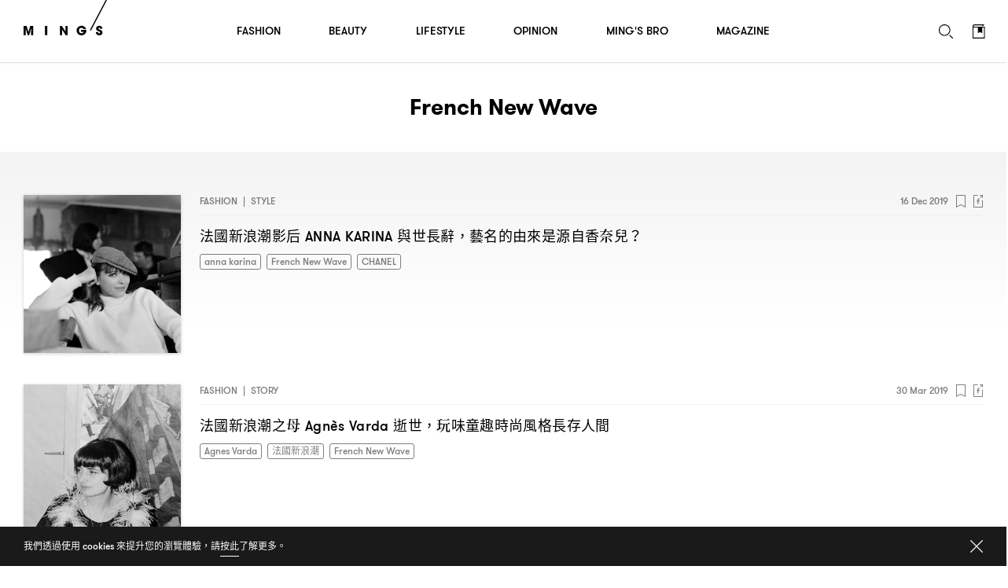

--- FILE ---
content_type: text/html; charset=UTF-8
request_url: https://www.mings.hk/wp-admin/admin-ajax.php
body_size: -446
content:
{"data":{"new_nonce":"2b2cba989e","nonce_ts":1769061754},"errors":[],"debug":[]}